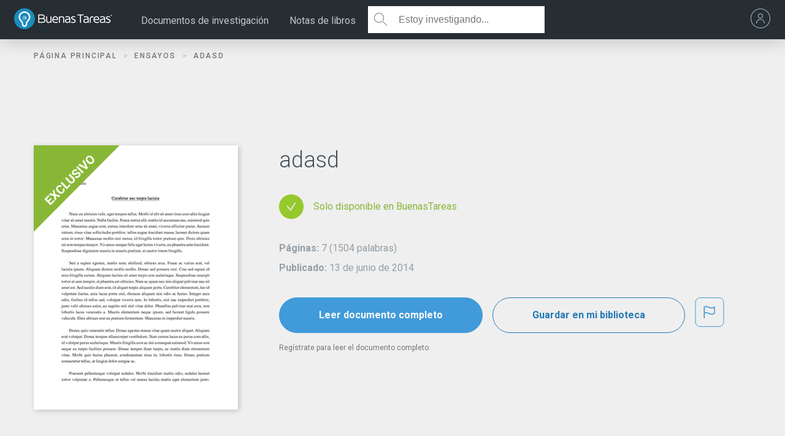

--- FILE ---
content_type: text/html; charset=UTF-8
request_url: https://www.buenastareas.com/ensayos/Adasd/53944655.html
body_size: 2410
content:
<!DOCTYPE html>
<html lang="en">
<head>
    <meta charset="utf-8">
    <meta name="viewport" content="width=device-width, initial-scale=1">
    <title></title>
    <style>
        body {
            font-family: "Arial";
        }
    </style>
    <script type="text/javascript">
    window.awsWafCookieDomainList = ['monografias.com','cram.com','studymode.com','buenastareas.com','trabalhosfeitos.com','etudier.com','studentbrands.com','ipl.org','123helpme.com','termpaperwarehouse.com'];
    window.gokuProps = {
"key":"AQIDAHjcYu/GjX+QlghicBgQ/7bFaQZ+m5FKCMDnO+vTbNg96AH4rNVz6su/VZEN8ZENhuRFAAAAfjB8BgkqhkiG9w0BBwagbzBtAgEAMGgGCSqGSIb3DQEHATAeBglghkgBZQMEAS4wEQQMHtBCXf9B+pJ2/29OAgEQgDukEVPElPDYSfamSrvyxPl7iEpF7msKJ+X2JcVoiD6/fFu/+yi7EHB5AmsWBhRVTr/y925s7dcBY+6fsg==",
          "iv":"D549tgBwBgAADckF",
          "context":"SYY/rLY2cHmjcx4sHJYdQhqB5a5wbVgrjpLNADh8EdL/4Xxg22jTL/su5/TQUQvmT3bi8EB/g3Ul+zjtfCph4pU0PY1ZXFXAj0/BtLmRTJ3xEh/bMmAYSM3oH06GC1fQXKko+UT3CMfxekFMzib9DvypM2kRy0d8738KKr1bD1r1PY6k5hWzC19SLMsNAbRpw6JdkPg7DzisheXdMCdE+K6CuTwRUC4TNbm/FQcMTxRAS8nQ1k3nDr1J/UOCXalbSUenIg7xQbMGPwHhPlXmj3abHCpWEhj0wOgYfTAyI8IuTNli+MXNC8XGP0zaSsgFYCyuY1ieiVW7yrzaOXEUc7pfmXT4vOQhY4QzG50240lcnknd9QhlOWsEws+91ULpZ8W+5M9/o7TcncwVaoHWxNj6ynWiSTyN4dcURPOjkYV3q+dCogbm5cJhSq0oPmvUKW2wBG3x3OIFDQx0xbye1jRcEt95ZN2YUHfjgApdcaTvlfja5jd5GFvubDZadaGYVEzm3fxp3ja9dx692evG+yH4yIfJ1yChd322LdFENLQRFWjIRSe1/tkUuRmqnzwDvBDFSaUnyWBaNz55eMtsUCWOu+bN+G6JA1hjmObia65e6m8BBwNzTrSbrHmRyAgjWocAbOfHRhGE/uyqkidKZ0fTdhxkTalsEuHi4vVhadD9qde70A4hMHmgHYw6P+lH3dQcd0C80j+BUHu6Zjcxm3WqSGsV0Dpewkr0Ll4wzV7YYN+HlXO17VDPU1MxbLphKGSgcAr/Z6iEHLrCzkAzAc5btcPEwW4S7DOWIw=="
};
    </script>
    <script src="https://ab840a5abf4d.9b6e7044.us-east-2.token.awswaf.com/ab840a5abf4d/b0f70ab89207/866568d58e0a/challenge.js"></script>
</head>
<body>
    <div id="challenge-container"></div>
    <script type="text/javascript">
        AwsWafIntegration.saveReferrer();
        AwsWafIntegration.checkForceRefresh().then((forceRefresh) => {
            if (forceRefresh) {
                AwsWafIntegration.forceRefreshToken().then(() => {
                    window.location.reload(true);
                });
            } else {
                AwsWafIntegration.getToken().then(() => {
                    window.location.reload(true);
                });
            }
        });
    </script>
    <noscript>
        <h1>JavaScript is disabled</h1>
        In order to continue, we need to verify that you're not a robot.
        This requires JavaScript. Enable JavaScript and then reload the page.
    </noscript>
</body>
</html>